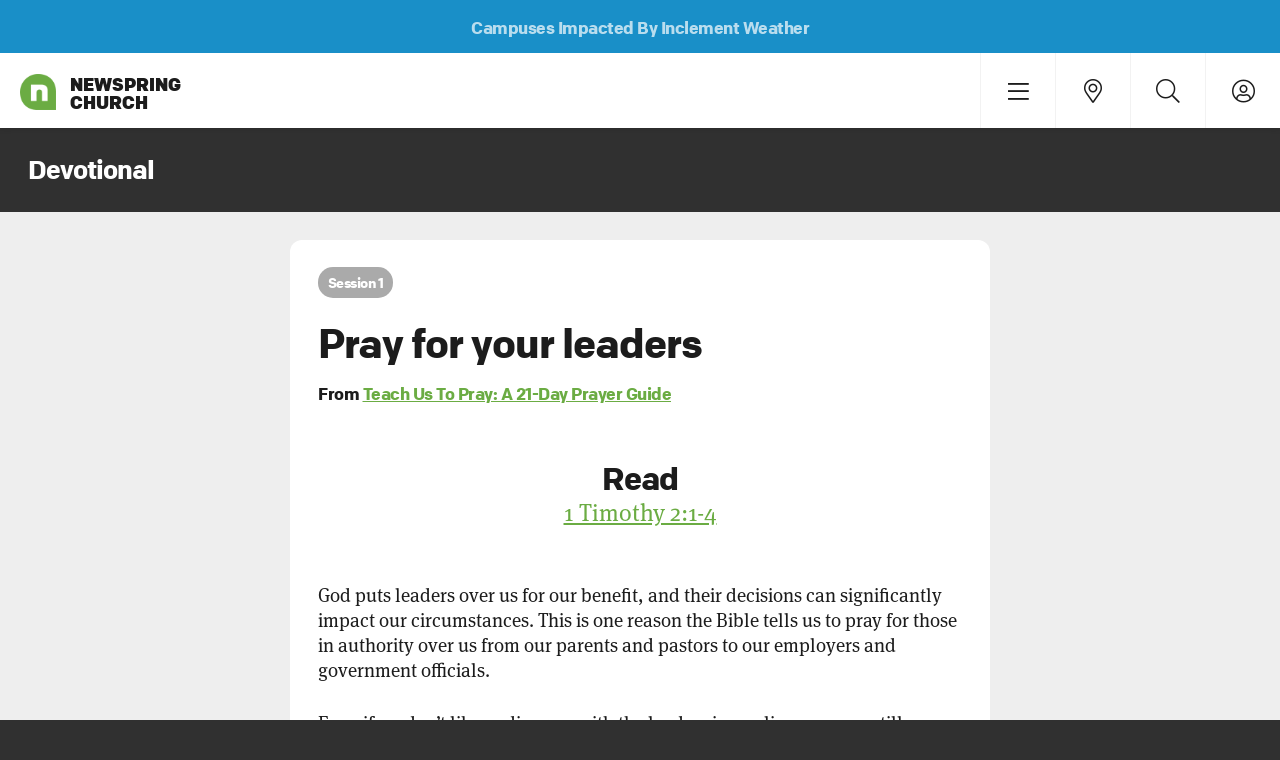

--- FILE ---
content_type: text/html; charset=utf-8
request_url: https://newspring.cc/devotionals/teach-us-to-pray-a-21-day-prayer-guide/pray-for-your-leaders
body_size: 20321
content:

<!DOCTYPE html>



<!--
 ######  ######    ##     ####
   ##      ##      ##    ##
   ##      ##       #     ####
   ##      ##                ##
 ######    ##             ####

  ####   ##      ##
 ##  ##  ##      ##
 ######  ##      ##
 ##  ##  ##      ##
 ##  ##  ######  ######

  ####   #####    ####   ##  ##  ######
 ##  ##  ##  ##  ##  ##  ##  ##    ##
 ######  #####   ##  ##  ##  ##    ##
 ##  ##  ##  ##  ##  ##  ##  ##    ##
 ##  ##  #####    ####    ####     ##

 ######  ######   ####   ##  ##   ####
     ##  ##      ##      ##  ##  ##
     ##  ####     ####   ##  ##   ####
 ##  ##  ##          ##  ##  ##      ##
  ####   ######   ####    ####    ####
-->

<html class="no-js" lang="en">
    <head><meta charset="utf-8" /><title>
	Devotional | NewSpring.cc
</title>

        <script src="/Scripts/Bundles/RockJQueryLatest?v=RWC4egkRBNjCo9_aBrw2jUeb13vsJBPHaIryUym02aM1"></script>

        <!-- Set the viewport width to device width for mobile -->
        <meta name="viewport" content="width=device-width, initial-scale=1.0, viewport-fit=cover, maximum-scale=5" />
	<meta name="generator" content="Rock v18.0.12.0" />
	<meta property="og:site_name" content="NewSpring.cc" />
	<meta property="og:url" content="https://newspring.cc/devotionals/teach-us-to-pray-a-21-day-prayer-guide/pray-for-your-leaders" />
	<meta name="title" content="Pray for your leaders" />
	<meta property="og:title" content="Pray for your leaders" />
	<meta property="twitter:title" content="Pray for your leaders" />
	<meta name="description" content="God puts leaders over us for our benefit, and their decisions can significantly impact our circumstances. This is one reason the Bible tells us to pray for those in authority over us from our parents and pastors to our employers and gove..." />
	<meta property="og:description" content="God puts leaders over us for our benefit, and their decisions can significantly impact our circumstances. This is one reason the Bible tells us to pray for those in authority over us from our parents and pastors to our employers and gove..." />
	<meta property="twitter:description" content="God puts leaders over us for our benefit, and their decisions can significantly impact our circumstances. This is one reason the Bible tells us to pray for those in authority over us from our parents and pastors to our employers and gove..." />
	<meta property="article:author" content="NewSpring Church" />
	<meta property="twitter:site" content="@newspring" />
	<meta property="twitter:creator" content="@newspring" />
	<meta property="og:type" content="article" />
	<meta property="article:published_time" content="2020-01-09" />

        <!-- Libraries -->
        <script src="https://cdnjs.cloudflare.com/ajax/libs/Swiper/4.5.0/js/swiper.js"></script>
        <script src="https://cdn.jsdelivr.net/gh/cferdinandi/smooth-scroll@15/dist/smooth-scroll.polyfills.min.js"></script>

        <script src="/Themes/NewSpring/Scripts/skrollr.js?v=638508117160000000"></script>
        <script src='/Themes/NewSpring/Scripts/layout.js?v=638508117160000000' ></script>
        <script src='/Themes/NewSpring/Scripts/theme.js?v=638508117160000000' ></script>

        

        <!-- Included CSS Files -->
        


    <link rel="stylesheet" href='/Themes/NewSpring/Styles/bootstrap.css'/>
    <link rel="stylesheet" href='/Themes/NewSpring/Styles/theme.css'/>

        

	<link rel="shortcut icon" sizes="192x192" href="/GetImage.ashx?id=661329&width=192&height=192&mode=crop&format=png" />
	<link rel="apple-touch-icon-precomposed" sizes="16x16" href="/GetImage.ashx?id=661329&width=16&height=16&mode=crop&format=png" />
	<link rel="apple-touch-icon-precomposed" sizes="32x32" href="/GetImage.ashx?id=661329&width=32&height=32&mode=crop&format=png" />
	<link rel="apple-touch-icon-precomposed" sizes="144x144" href="/GetImage.ashx?id=661329&width=144&height=144&mode=crop&format=png" />
	<link rel="apple-touch-icon-precomposed" sizes="180x180" href="/GetImage.ashx?id=661329&width=180&height=180&mode=crop&format=png" />
	<link rel="apple-touch-icon-precomposed" sizes="192x192" href="/GetImage.ashx?id=661329&width=192&height=192&mode=crop&format=png" />
    <script>
      console.info(
        '%cCrafting Code For Christ | Col. 3:23-24',
        'background: #ee7625; border-radius:0.5em; padding:0.2em 0.5em; color: white; font-weight: bold');
      console.info('Rock v18.0.12.0');
    </script><meta name="apple-mobile-web-app-capable" content="yes" />
<meta name="theme-color" media="(prefers-color-scheme: light)" content="white">
<meta name="theme-color" media="(prefers-color-scheme: dark)"  content="black">
<meta name="apple-mobile-web-app-status-bar-style" content="black-translucent" />
<link rel="manifest" href="/Themes/NewSpring/site.webmanifest" />
<link rel="icon" type="image/png" sizes="196x196" href="/Themes/NewSpring/Assets/Splash/favicon-196.png" />
<link rel="apple-touch-icon" href="/Themes/NewSpring/Assets/Splash/apple-icon-180.png" />
<link rel="apple-touch-startup-image" href="/Themes/NewSpring/Assets/Splash/apple-splash-2048-2732.jpg" media="(device-width: 1024px) and (device-height: 1366px) and (-webkit-device-pixel-ratio: 2) and (orientation: portrait)" />
<link rel="apple-touch-startup-image" href="/Themes/NewSpring/Assets/Splash/apple-splash-2732-2048.jpg" media="(device-width: 1024px) and (device-height: 1366px) and (-webkit-device-pixel-ratio: 2) and (orientation: landscape)" />
<link rel="apple-touch-startup-image" href="/Themes/NewSpring/Assets/Splash/apple-splash-1668-2388.jpg" media="(device-width: 834px) and (device-height: 1194px) and (-webkit-device-pixel-ratio: 2) and (orientation: portrait)" />
<link rel="apple-touch-startup-image" href="/Themes/NewSpring/Assets/Splash/apple-splash-2388-1668.jpg" media="(device-width: 834px) and (device-height: 1194px) and (-webkit-device-pixel-ratio: 2) and (orientation: landscape)" />
<link rel="apple-touch-startup-image" href="/Themes/NewSpring/Assets/Splash/apple-splash-1536-2048.jpg" media="(device-width: 768px) and (device-height: 1024px) and (-webkit-device-pixel-ratio: 2) and (orientation: portrait)" />
<link rel="apple-touch-startup-image" href="/Themes/NewSpring/Assets/Splash/apple-splash-2048-1536.jpg" media="(device-width: 768px) and (device-height: 1024px) and (-webkit-device-pixel-ratio: 2) and (orientation: landscape)" />
<link rel="apple-touch-startup-image" href="/Themes/NewSpring/Assets/Splash/apple-splash-1668-2224.jpg" media="(device-width: 834px) and (device-height: 1112px) and (-webkit-device-pixel-ratio: 2) and (orientation: portrait)" />
<link rel="apple-touch-startup-image" href="/Themes/NewSpring/Assets/Splash/apple-splash-2224-1668.jpg" media="(device-width: 834px) and (device-height: 1112px) and (-webkit-device-pixel-ratio: 2) and (orientation: landscape)" />
<link rel="apple-touch-startup-image" href="/Themes/NewSpring/Assets/Splash/apple-splash-1620-2160.jpg" media="(device-width: 810px) and (device-height: 1080px) and (-webkit-device-pixel-ratio: 2) and (orientation: portrait)" />
<link rel="apple-touch-startup-image" href="/Themes/NewSpring/Assets/Splash/apple-splash-2160-1620.jpg" media="(device-width: 810px) and (device-height: 1080px) and (-webkit-device-pixel-ratio: 2) and (orientation: landscape)" />
<link rel="apple-touch-startup-image" href="/Themes/NewSpring/Assets/Splash/apple-splash-1290-2796.jpg" media="(device-width: 430px) and (device-height: 932px) and (-webkit-device-pixel-ratio: 3) and (orientation: portrait)" />
<link rel="apple-touch-startup-image" href="/Themes/NewSpring/Assets/Splash/apple-splash-2796-1290.jpg" media="(device-width: 430px) and (device-height: 932px) and (-webkit-device-pixel-ratio: 3) and (orientation: landscape)" />
<link rel="apple-touch-startup-image" href="/Themes/NewSpring/Assets/Splash/apple-splash-1179-2556.jpg" media="(device-width: 393px) and (device-height: 852px) and (-webkit-device-pixel-ratio: 3) and (orientation: portrait)" />
<link rel="apple-touch-startup-image" href="/Themes/NewSpring/Assets/Splash/apple-splash-2556-1179.jpg" media="(device-width: 393px) and (device-height: 852px) and (-webkit-device-pixel-ratio: 3) and (orientation: landscape)" />
<link rel="apple-touch-startup-image" href="/Themes/NewSpring/Assets/Splash/apple-splash-1284-2778.jpg" media="(device-width: 428px) and (device-height: 926px) and (-webkit-device-pixel-ratio: 3) and (orientation: portrait)" />
<link rel="apple-touch-startup-image" href="/Themes/NewSpring/Assets/Splash/apple-splash-2778-1284.jpg" media="(device-width: 428px) and (device-height: 926px) and (-webkit-device-pixel-ratio: 3) and (orientation: landscape)" />
<link rel="apple-touch-startup-image" href="/Themes/NewSpring/Assets/Splash/apple-splash-1170-2532.jpg" media="(device-width: 390px) and (device-height: 844px) and (-webkit-device-pixel-ratio: 3) and (orientation: portrait)" />
<link rel="apple-touch-startup-image" href="/Themes/NewSpring/Assets/Splash/apple-splash-2532-1170.jpg" media="(device-width: 390px) and (device-height: 844px) and (-webkit-device-pixel-ratio: 3) and (orientation: landscape)" />
<link rel="apple-touch-startup-image" href="/Themes/NewSpring/Assets/Splash/apple-splash-1125-2436.jpg" media="(device-width: 375px) and (device-height: 812px) and (-webkit-device-pixel-ratio: 3) and (orientation: portrait)" />
<link rel="apple-touch-startup-image" href="/Themes/NewSpring/Assets/Splash/apple-splash-2436-1125.jpg" media="(device-width: 375px) and (device-height: 812px) and (-webkit-device-pixel-ratio: 3) and (orientation: landscape)" />
<link rel="apple-touch-startup-image" href="/Themes/NewSpring/Assets/Splash/apple-splash-1242-2688.jpg" media="(device-width: 414px) and (device-height: 896px) and (-webkit-device-pixel-ratio: 3) and (orientation: portrait)" />
<link rel="apple-touch-startup-image" href="/Themes/NewSpring/Assets/Splash/apple-splash-2688-1242.jpg" media="(device-width: 414px) and (device-height: 896px) and (-webkit-device-pixel-ratio: 3) and (orientation: landscape)" />
<link rel="apple-touch-startup-image" href="/Themes/NewSpring/Assets/Splash/apple-splash-828-1792.jpg" media="(device-width: 414px) and (device-height: 896px) and (-webkit-device-pixel-ratio: 2) and (orientation: portrait)" />
<link rel="apple-touch-startup-image" href="/Themes/NewSpring/Assets/Splash/apple-splash-1792-828.jpg" media="(device-width: 414px) and (device-height: 896px) and (-webkit-device-pixel-ratio: 2) and (orientation: landscape)" />
<link rel="apple-touch-startup-image" href="/Themes/NewSpring/Assets/Splash/apple-splash-1242-2208.jpg" media="(device-width: 414px) and (device-height: 736px) and (-webkit-device-pixel-ratio: 3) and (orientation: portrait)" />
<link rel="apple-touch-startup-image" href="/Themes/NewSpring/Assets/Splash/apple-splash-2208-1242.jpg" media="(device-width: 414px) and (device-height: 736px) and (-webkit-device-pixel-ratio: 3) and (orientation: landscape)" />
<link rel="apple-touch-startup-image" href="/Themes/NewSpring/Assets/Splash/apple-splash-750-1334.jpg" media="(device-width: 375px) and (device-height: 667px) and (-webkit-device-pixel-ratio: 2) and (orientation: portrait)" />
<link rel="apple-touch-startup-image" href="/Themes/NewSpring/Assets/Splash/apple-splash-1334-750.jpg" media="(device-width: 375px) and (device-height: 667px) and (-webkit-device-pixel-ratio: 2) and (orientation: landscape)" />
<link rel="apple-touch-startup-image" href="/Themes/NewSpring/Assets/Splash/apple-splash-640-1136.jpg" media="(device-width: 320px) and (device-height: 568px) and (-webkit-device-pixel-ratio: 2) and (orientation: portrait)" />
<link rel="apple-touch-startup-image" href="/Themes/NewSpring/Assets/Splash/apple-splash-1136-640.jpg" media="(device-width: 320px) and (device-height: 568px) and (-webkit-device-pixel-ratio: 2) and (orientation: landscape)" />

<style>
    /* Move nav down when in standalone app mode for iOS */
    @media screen and (display-mode: standalone) {
        .nav-primary {
            padding-top: 40px !important;
        }
    }
    
	/* Prevent overscroll on Chrome */
	body {
		overscroll-behavior-y: none;
	}

	.signaturedocument-container {
        height: auto;
    }

    .card .full-screen {
    	transition: transform .5s;
    	outline: 1px solid transparent;
    	-webkit-backface-visibility: hidden;
    	transform: translateZ(0);
    	will-change: transform;
    	-webkit-perspective: 1000;
    }

    .card:hover .full-screen {
    	transform: scale(1.05);
    }

    .card-gradient {
    	content: '';
    	position: absolute;
    	top: 0;
    	right: 0;
    	bottom: 0;
    	left: 0;
    	background: rgb(0,0,0);
    	background: linear-gradient(180deg, transparent 0%, #000 100%);
    	opacity: .7;
    }

    label.control-label {
        font-weight: 700;
        letter-spacing: -.1px;
    }

    #content {
        position: relative;
        z-index: 1;
    }

    .dropdown-menu {
        max-height: none;
    }

    .floating .floating-item {
        float: none;
    }

    #cms-admin-footer .btn {
        padding-left: 10px;
        padding-right: 10px;
    }
</style>

<!-- Global site tag (gtag.js) - Google Analytics -->
<script async src="https://www.googletagmanager.com/gtag/js?id=UA-7130289-3"></script>
<script>
  window.dataLayer = window.dataLayer || [];
  function gtag(){dataLayer.push(arguments);}
  gtag('js', new Date());

  gtag('config', 'UA-7130289-3');
  gtag('config', 'G-584SGLW54Q');
</script>

<!-- Google Optimize -->
<script src="https://www.googleoptimize.com/optimize.js?id=OPT-MXN4FJP"></script>

<!-- Typekit -->
<link rel="stylesheet" href="https://use.typekit.net/bcm6gqj.css">

<!-- FontAwesome -->
<script src="https://kit.fontawesome.com/87e370ba73.js"></script>

<!-- Microsoft Clarity -->
<script type="text/javascript">
    (function(c,l,a,r,i,t,y){
        c[a]=c[a]||function(){(c[a].q=c[a].q||[]).push(arguments)};
        t=l.createElement(r);t.async=1;t.src="https://www.clarity.ms/tag/"+i;
        y=l.getElementsByTagName(r)[0];y.parentNode.insertBefore(t,y);
    })(window, document, "clarity", "script", "lx4ugc21vi");
</script>

<!-- Google Tag Manager -->
<script>(function(w,d,s,l,i){w[l]=w[l]||[];w[l].push({'gtm.start':
new Date().getTime(),event:'gtm.js'});var f=d.getElementsByTagName(s)[0],
j=d.createElement(s),dl=l!='dataLayer'?'&l='+l:'';j.async=true;j.src=
'https://www.googletagmanager.com/gtm.js?id='+i+dl;f.parentNode.insertBefore(j,f);
})(window,document,'script','dataLayer','GTM-M27944');</script>

<!-- Facebook Pixel Code -->
<script>
!function(f,b,e,v,n,t,s)
{if(f.fbq)return;n=f.fbq=function(){n.callMethod?
n.callMethod.apply(n,arguments):n.queue.push(arguments)};
if(!f._fbq)f._fbq=n;n.push=n;n.loaded=!0;n.version='2.0';
n.queue=[];t=b.createElement(e);t.async=!0;
t.src=v;s=b.getElementsByTagName(e)[0];
s.parentNode.insertBefore(t,s)}(window,document,'script',
'https://connect.facebook.net/en_US/fbevents.js');
 fbq('init', '251635608509829');
fbq('track', 'PageView');
</script>
<noscript>
 <img height="1" width="1"
src="https://www.facebook.com/tr?id=251635608509829&ev=PageView
&noscript=1"/>
</noscript>

<meta name="google-site-verification" content="UNk6frcn4tNFIJoQQhjFc2Rx_Pmb1SXXsyYBKUrDgXg">
<meta name="msvalidate.01" content="611077482F129A86B86095000B59B955" />

<!-- Structured Data -->
<script type="application/ld+json">
	{
	  "@context": "http://schema.org",
	  "@type": "WebSite",
	  "url": "https://newspring.cc",
	  "alternateName" : "NewSpring Church",
	  "potentialAction": {
	    "@type": "SearchAction",
	    "target": "https://newspring.cc/search?query={search_term_string}",
	    "query-input": "required name=search_term_string"
	  }
	}
</script>

 <script type="application/ld+json">
	{
	  "@context" : "http://schema.org",
	  "@type" : "Organization",
	  "name" : "NewSpring Church",
	  "url" : "https://newspring.cc",
	  "logo" : "https://newspring.cc/GetImage.ashx?id=661329",
	  "sameAs" : [
	    "https://www.facebook.com/newspring",
	    "https://twitter.com/newspring",
	    "https://www.instagram.com/newspring_church",
	    "https://www.youtube.com/user/NewSpringChurch",
	    "https://www.pinterest.com/newspringchurch"
	  ],
	  "contactPoint" : [{
	    "@type" : "ContactPoint",
	    "telephone" : "+1 (864) 965-9990",
	    "contactType" : "customer service"
	  }]
	}
</script>
</head>

    <body id="body">

        <form method="post" action="./pray-for-your-leaders" id="form1">
<div class="aspNetHidden">
<input type="hidden" name="__EVENTTARGET" id="__EVENTTARGET" value="" />
<input type="hidden" name="__EVENTARGUMENT" id="__EVENTARGUMENT" value="" />
<input type="hidden" name="__CVIEWSTATESIZE" id="__CVIEWSTATESIZE" value="0" />
<input type="hidden" name="__CVIEWSTATE" id="__CVIEWSTATE" value="ZJeLwN32hy7eUqKdzMPjRhIANyvaxjtNmll5yVkIAU3akbLXXjab0nc7ihUV4+Kb96vupsOMelR3KbbIr6F6vSTqN/tEkMjuip8JBZLXA+f1kIAS89EKQ9bwUxUrk815AqwkkzL9UxYuUiXySgucdUm4YH7OJGyNYMcFlL81zTJEF2xektxHckvxI/ozhQbNfrZnZ0rHIvhMyg5DRER/stp9BPBis5h7gEHqx8Qd7elfwizW7H+JMrjib3ahm0S99OfJdItE1rMjlqTp/y4sEVGkGExV2baLqlQTHCOeByV1QC2FqbQKHc9P4AAqwAYJnLmlV24Dq98QLBL+ZJuEOcYcl/Fs5UEqZY7MudUciTtfyH2tJTqTgw6VbOqpSaeY70fKHbSvkT/pVTf9Vp4KO+lSAZLvApIqpXbF82B/wz6fjkaJs23ijaXBhSMnjv+JzOYzNZ9HuAUUIp7aCddSsGOWt0OOFVk6JNDN4MV/X6fSKVPlpLLEZnZyYULspgMTpEr8Jp0M+of5iMeUHjpzxLwNUgT1LQryoETFr2viNkh214rjL5shyCX5jDPg6JBm3HWNcpDr3xf3dRXUljvxTygl0gwYBJ5mA2w4Ze6RTWFnGK4yUWO/2QGysoNE1JhfuFwnGipVotIF1h1tsZTkjnZy2UXsp+b8vnDlRI1IQQw3cKa+nir1plh0hfjUr+cQ558LPnxEZzO6+IZVCIG06xXfHxPdgEZ0Y3wqdpMD25w2JUdE58Gcs/qkh9b7PMcfd2nNQD1KmnqEG2YanMoiPr68fpvuV9AchqMjaSQj0PUzGCirV2s5BQJ1JRwVKAhjT35dFOt8KCue2UfvSrCqYH5NmfNPGJBMLI2hNhce6pIYvxr/YlURs35mkSwMA01vLKCVxQJgxw/ibfQuvVm0kBZkVzMaIt2aitZ0vFmCcK0/htP9PCmQ0Ax46qcEuZI38kLajaj97SVacidwYlOVWEQmYS3cIgRG5snvcTmLAvjcwjQ8gZRkiGyGG82gJp+ZynV20szhH8c38AdAbRk7J74r2S7Pn4lf0wjI9PkjOJCohjeikbkKva+VmaOwKqd1dylLU9b99ekCoY8//bAS5/75aT7kRioy/M0llesBtcfKiZ9i14wvZ2WvhFTBiOTCAfkU9zWVsgTN/G/sPh4Qd+UQdN43E4QFaLXUwjmiPhnYl+lJqIEGubcMd4MWbg8SwWd/CsKMLnONuGC+2G/ibEuLB8ZLOrbrGMlYvoAIqU1bbgVrMjvQNiQ63/jp8LbyRfwfcvSxw8qzDYObeJRNi1DAIWaV5uEPlzWeiL3ZJOMYhTqiv542KJ0FbUq65h8ySixFi0ODIzGZRim6ZnXkh/DcwAxNiyy4+xepfBPtTQ/TpIEhwu1kaDn7n00mQQbcwmvi8exiGBQSlpxBQiDoEfb6Mlbr/heeeh9Se6pNNXLtJ5v/Vj2SEqvLwUAJhV97agipN6hDu+O+qxppcvFS/phMDhu+dRtcqDN0ZAgbFkeGb0xwzQE6I6UlKI9y7N1ebJsLQ9i2jB0AaM/R59PRPOqY5FksWa1Gbx4zKPOak9NAtKey9Upa3bf6q2LZjEYKH7gCAXOAeYwT5OurmGz4u772F2RjEtbD/[base64]/B91HSxGuo+siGknXaX9lky+rw4Uc2d570thh6hcIKm7QpAs2Ob1cp2JkOB/HpXGvlo7arFB7OTXU9KxRB/0H5mztjA5Jvd4IlO1W/W8T7dhQFyyEnCR/oU+642CIcF44/LSAlnPjG85HDuAUTGJlRx0yyY/[base64]/p1TrbsJSurfesdeb+K8IZspicAMEQA0qbF+Rv7CjVJAcjsvyJ1KC9gf+s2gatrF4UX+6rDr6LMzFB+phAmdLeBcB0PJ0zKDqt2mWF+ckZHtWDeBSX22o2LpxPgWfgHE0DWrS2lg75/88vje8rnEnGDjchhCz+eFx+n+NBSjnkg9m0eNr0KUDG6CCUp9A73lNgbJ6bydbnfL+dJFX2vxQkj2r381DUHa3Q0F8jGUiRebTZlfi4UChDP4smFoD9/Zb8fqwW+5GqbwNPkxES2dOHjfIFoUttk2YI56JDTomIA99x1t86vLTS9PjJeFguM3idIllHdGo3OcBOKiVYYJYRwk4KMSt5YypXlHug647Y6rd09+1q0SZ7oc1VFG/FX5Sg0t/8SQln3kNNv5wT9b5k9kTdwysYKgizXpbKIrHoLWQOPtqpXLSohyMUS6yh/bfy7jVQctnNghBdqNGgQi3lL3AhU8PrrinXWaOF8BzD0BLcirQTs/kPkdwx/utJ5zIvj1zHxi+RNaupqkt7BmK3fv1SC5IQKzNS2RFeJQMZNu53bsKEVsMZ5cDrrjpVlXBi3PuypopU0okAJ4UXz8n9Pc1f3LAy4/sYT1+hN2AbFALcTnOCiqm+d3WXNs4lTYFAlInbEjvQtsVb4EqFuci8uNX1rRxNxPSaauTAMA4UuWU4cggGokpbfsFNF4vRLo4oMVZZEPkVC2kdhhCbLlnER7aJ5/up1MqAB7gQfwZWiOXEe7UApjEs4kwZg7+c46Jxi9coBgfxNPo9MLNm5BLJE3HFwBHVLTtcZffN5v1DutjenoxQjW5JJY3AfVwhxcfx5DlDNvlJptQWDjJWck2WabzV4BjpkcxsrFHfFQdgOuS613yyApZyUFamYRUR6+u/YaZV/[base64]" />
<input type="hidden" name="__VIEWSTATE" id="__VIEWSTATE" value="" />
</div>

<script type="text/javascript">
//<![CDATA[
var theForm = document.forms['form1'];
if (!theForm) {
    theForm = document.form1;
}
function __doPostBack(eventTarget, eventArgument) {
    if (!theForm.onsubmit || (theForm.onsubmit() != false)) {
        theForm.__EVENTTARGET.value = eventTarget;
        theForm.__EVENTARGUMENT.value = eventArgument;
        theForm.submit();
    }
}
//]]>
</script>


<script src="/WebResource.axd?d=pynGkmcFUV13He1Qd6_TZJ7A5j42xBUrhUP9pHxhAdo_5jXmtr_eM_2UzabqqbMXZJmv8A2&amp;t=638901392248157332" type="text/javascript"></script>


<script src="/ScriptResource.axd?d=NJmAwtEo3Ipnlaxl6CMhvkh9rQAMnSGJixYLks9RdFibpt4kfNfVdj1Jg-S9a20xJvk2ENrvwn7TLq5gu5TQu6Y4k0tviT5BFL8-7GhwJ_L6YCmjRVfjI8oHiZZLmUt_8O9BXIMoB0udrlbCYo-kAUur8nE1&amp;t=5c0e0825" type="text/javascript"></script>
<script src="/ScriptResource.axd?d=dwY9oWetJoJoVpgL6Zq8OHJC3FUTxqnuCbtAHBEPF-djm0cTwEiH4OtlkVKJhK4DENv_4rjmvxOZRLjkwduayYMtbVu3ocynGrAJ-4JoQp-33pFjrHr8VIulFCilq275q_RHu6F5Wk7-aiRRF7Hu2BvqZ5k1&amp;t=5c0e0825" type="text/javascript"></script>
<script src="/Scripts/Bundles/RockLibs?v=5enaKjA2baM93-KSbKJXartq5Q3tN_ZHNcVQj7Cj7tA1" type="text/javascript"></script>
<script src="/Scripts/Bundles/RockUi?v=QZBynqgeCGYwxH4H98JSHDSm_8ljdYLib5sjQ4coUro1" type="text/javascript"></script>
<script src="/Scripts/Bundles/RockValidation?v=ZGZVlETu5hySvggAPSHN2z4wwXVKeh9vUX8dHhpb7iQ1" type="text/javascript"></script>
<div class="aspNetHidden">

	<input type="hidden" name="__VIEWSTATEENCRYPTED" id="__VIEWSTATEENCRYPTED" value="" />
	<input type="hidden" name="__EVENTVALIDATION" id="__EVENTVALIDATION" value="mwyIDuU3PfVNRjWesWXlYdqCiWpuWFMftWYX9HZkTig5XJHSFloDPigBdNV28Mpz0+Llk2Bas9E9ZJhPRJS+6PME2BbfAPJWoeuzK5gXxi5gdxj3CDdvDkXGpWHhGSVIettseWj/NCtnWgHg4smLCYYhGS0=" />
</div>

            



<div class="js-classes
    
    
">
            


                <div id="navigation-wrapper">
                    <div id="navigation">
                        <div id="zone-login" class="zone-instance"><div class="zone-content"><div id="bid_4166" data-zone-location="Site" class="block-instance js-block-instance html-content block-role-content">
	<div class="block-content">
		<div id="ctl00_ctl19_ctl01_ctl00_upnlHtmlContentView">
			
        

        
        

        






    
    
    
    
    
    
    
    
    
    
    
    

    
		</div>

<div id="ctl00_ctl19_ctl01_ctl00_upnlHtmlContentEdit">
			



        
        

    
		</div>

	</div>
</div></div></div>
                        <div id="zone-navigation" class="zone-instance"><div class="zone-content"><div id="bid_4821" data-zone-location="Layout" class="block-instance js-block-instance html-content block-role-content">
	<div class="block-content">
		<div id="ctl00_ctl21_ctl01_ctl00_upnlHtmlContentView">
			
        

        
        

        

    <!-- Watch Live (green)-->
    

    <!-- News Update (blue) -->
    <!--
        
        
            <a id="live-bar" href="https://newspring.cc/news/inclement-weather-update-2?utm_source=newspring.cc&utm_medium=banner&utm_campaign=inclement-weather" class="display-block soft-half bg-info text-decoration-none text-center overflow-hidden">
                <small class="sans-serif stronger letter-spacing-condensed text-white pulse-opacity flush">Inclement Weather Update</small>
            </a>
        
    -->

    <!-- Promotion (info blue) -->

    <a id="live-bar" href="https://newspring.cc/news/inclement-weather-update-3?utm_source=newspring.cc&utm_medium=banner&utm_campaign=inclement-weather" class="display-block soft-half bg-info text-decoration-none text-center overflow-hidden">
                            <small class="sans-serif stronger letter-spacing-condensed text-white pulse-opacity flush">Campuses Impacted By Inclement Weather</small>
                        </a>

    
		</div>

<div id="ctl00_ctl21_ctl01_ctl00_upnlHtmlContentEdit">
			



        
        

    
		</div>

	</div>
</div><div id="bid_3755" data-zone-location="Layout" class="block-instance js-block-instance html-content block-role-content">
	<div class="block-content">
		<div id="ctl00_ctl21_ctl02_ctl00_upnlHtmlContentView">
			
        

        
        

        
    <ul
	class="nav-primary sans-serif strong text-decoration-none hard flush ">
	<li>
		<a href="/" class="nav-logo">
			<img src="//dg0ddngxdz549.cloudfront.net/newspring/icons/newspring_mark.png"
				alt="NewSpring Church" class="nav-icon  nav-logo-regular">
			<span>NewSpring Church</span>
		</a>
	</li><span class="pull-right"><li>
			
			<a href="#" data-toggle="modal" data-target="#navigation-modal"
				title="Menu"><i class="fal fa-fw fa-lg fa-bars"></i></a>
		</li><li class="hidden-xs">
			
			<a href="/locations?utm_source=newspring&utm_campaign=locations&utm_medium=main-nav"
				title="Locations"><i
					class="fal fa-fw fa-lg fa-map-marker-alt"></i></a>
		</li><li class="hidden-xs">
			
			<a href="/search" title="Search"><i
					class="fal fa-fw fa-lg fa-search"></i></a>
		</li><li>
			
			
			
			<a href="/sign-in" title="Sign In">
				<i class="fal fa-fw fa-lg fa-user-circle"></i>
			</a>
			
		</li></span>
</ul>





<style>
	@media (min-width: 669px) {
		.nav-primary li {
			width: 25%;
		}
	}

</style>


    
		</div>

<div id="ctl00_ctl21_ctl02_ctl00_upnlHtmlContentEdit">
			



        
        

    
		</div>

	</div>
</div></div></div>
                    </div>

                    <div id="navigation-secondary">
                        <div id="zone-header" class="zone-instance"><div class="zone-content"><div id="bid_5213" data-zone-location="Site" class="block-instance js-block-instance html-content block-role-content">
	<div class="block-content">
		<div id="ctl00_ctl23_ctl01_ctl00_upnlHtmlContentView">
			
        

        
        

        
    
    <div class="">
        <section class="shell bg-gray-dark text-white soft xs-soft-half flush text-left sm-text-center xs-text-center">
    <h1 class="h4 xs-h6 stronger flush">Devotional</h1>
</section>
    </div>

    
		</div>

<div id="ctl00_ctl23_ctl01_ctl00_upnlHtmlContentEdit">
			



        
        

    
		</div>

	</div>
</div></div></div>
                    </div>
                </div>

                <div class="js-dynamic-columns">
                    
                    
    <div class="position-relative">

        <!-- Breadcrumbs -->
        

        <!-- Ajax Error -->
        <div class="alert alert-danger ajax-error no-index" style="display:none">
            <p><strong>Error</strong></p>
            <span class="ajax-error-message"></span>
        </div>

        

<div class="position-absolute full-screen" style="background-color: #eeeeee;"></div>
        


        <div id="zone-feature" class="zone-instance"><div class="zone-content"></div></div>

        <div id="content" class="clearfix">

            <div id="zone-main" class="zone-instance"><div class="zone-content"></div></div>

            <div class="page-constrained mx-auto">
                <div id="zone-sectiona" class="zone-instance"><div class="zone-content"><div id="bid_5577" data-zone-location="Page" class="block-instance js-block-instance html-content block-role-content">
	<div class="block-content">
		<div id="ctl00_main_ctl11_ctl01_ctl00_upnlHtmlContentView">
			
        

        
        

        





<div class="push-top xs-push-half-top">
    <style>
            .brand-bg {
                background-color: 69fe7e;
            }
        </style>
    


    
    
        
        
        
        

        
            
        
    

    
    

        <div class="md-text-constrained md-mx-auto panel overflow-hidden">
            <div class="editorial-content position-relative panel-body bg-white xs-soft xs-soft-half-bottom hard-bottom">

                
                    <p><small class="label bg-gray-light sans-serif letter-spacing-condensed circular">Session 1</small></p>
                

                <h1 class="h2 xs-h3 push-half-bottom xs-push-half-bottom">Pray for your leaders</h1>

                
                    <small class="display-inline-block sans-serif stronger letter-spacing-condensed push-bottom">From <a href="/devotionals/teach-us-to-pray-a-21-day-prayer-guide">Teach Us To Pray: A 21-Day Prayer Guide</a></small>
                

                

                

                

                
                    <div class="text-center soft-ends">
                        <h2 class="h3 flush">Read</h2>
                        <p class="lead"><a href="http://biblegateway.com/bible?version=ESV&passage=1%20Timothy+2:1-4"  target="_blank" class="scripture" title="Bible Gateway">1 Timothy 2:1-4</a></p>
                    </div>
                

                

                <p>God puts leaders over us for our benefit, and their decisions can significantly impact our circumstances. This is one reason the Bible tells us to pray for those in authority over us from our parents and pastors to our employers and government officials.&nbsp;</p><p>Even if we don’t like or disagree with the leaders in our lives, we can still pray for them. We pray for them to have the wisdom and strength to obey God and lead us well.&nbsp;<br></p><p>When those in authority are obeying God’s will, it’s much easier for us to live peaceful and quiet lives. When they are not obeying God, we pray for their salvation and God’s guidance in their choices, as well as for protection from spiritual warfare.<br></p><h5>Praise</h5><ul><li>Have you experienced the blessing of being under a good leader? What are some ways that person’s leadership reflected God’s character and leadership?<br></li><li>Who are the wise people in authority over you now? How would your life be different without their leadership? Consider how their counsel has helped you, and thank God for putting them in those positions.&nbsp;</li></ul><h5>Repentance</h5><ul><li>We can all take good leaders for granted. Do you forget to pray for your leaders if things are going well for you?&nbsp;<br></li><li>How do you respond to your leaders when life is difficult? Is there anything you need to change in how you react to immature, chaotic, or new leadership?</li><li>Do you ever refuse to pray for someone in charge because you dislike their personality or politics? How do you think God feels about that attitude?</li></ul><h5>Ask</h5><ul><li>What kind of leader do you want to serve under? Ask God to give those characteristics to the people over you.&nbsp;<br></li><li>Are there big decisions facing your church, your school, your work, or the country? Ask God to give wisdom and discernment to the leaders who will be making those calls.&nbsp;</li></ul><h5>Yield</h5><ul><li>&nbsp;What, if anything, challenged you today as you prayed for your leaders? Allow God to speak to you about your heart toward your leaders, and to reveal anything else He wants you to pray for them.&nbsp;</li></ul><p><br></p>

                <div class="push-bottom">
                    <div class="row row-condensed">
                        <div class="col-md-12 col-sm-12 col-xs-12">
                            <a href="#" data-toggle="modal" data-target="#share-modal" class="btn btn-block btn-default text-gray-dark text-decoration-none xs-push-half-bottom" data-share=""><i class="fas fa-fw fa-share"></i> Share</a>
                        </div>
                    </div>
                </div>

                
                    <div class="row flush-sides push-bottom xs-push-half-bottom">
                        <div class="col-xs-4 col-sm-4 col-md-4 hard">
                            <a href="" class="btn xs-btn-sm btn-primary xs-push-half-bottom"><i class="fas fa-angle-left"></i> Prev</a>
                        </div><div class="col-xs-4 col-sm-4 col-md-4 text-center hard">
                            <p class="text-gray-light flush"><i>1 of 21</i></p>
                        </div><div class="col-xs-4 col-sm-4 col-md-4 text-right hard">
                            <a href="pray-for-your-campus" class="btn xs-btn-sm btn-primary xs-push-half-bottom">Next <i class="fas fa-angle-right"></i></a>
                        </div>
                    </div>
                

                
                
                
                
                
                

                <div id="share-modal" class="modal fade" tabindex="-1" role="dialog">
  <div class="modal-dialog" role="document">
    <div class="modal-content" style="background-color: transparent; box-shadow: none;">
      <div class="modal-body soft-half hard-bottom">
        <ul class="list-style-none hard push-half-bottom">
          <li>
            <a href="https://www.facebook.com/sharer/sharer.php?u=http://ns.link/cci1712794" target="_blank" class="btn btn-facebook btn-block push-half-bottom"><i class="fab fa-fw fa-facebook-f"></i> Facebook</a>
          </li>
          <li>
            
            <a href="https://twitter.com/share?url=http://ns.link/cci1712794&via=newspring&text=Pray for your leaders&hashtags=" target="_blank" class="btn btn-twitter btn-block push-half-bottom"><i class="fab fa-fw fa-twitter"></i> Twitter</a>
          </li>
          <li>
            
            <a href="http://pinterest.com/pin/create/button/?url=http://ns.link/cci1712794&media=&description=Pray for your leaders%20http://ns.link/cci1712794" target="_blank" class="btn btn-pinterest btn-block"><i class="fab fa-fw fa-pinterest-p"></i> Pinterest</a>
          </li>
        </ul>

        <script>!function(d,s,id){var js,fjs=d.getElementsByTagName(s)[0];if(!d.getElementById(id)){js=d.createElement(s);js.id=id;js.src="https://platform.twitter.com/widgets.js";fjs.parentNode.insertBefore(js,fjs);}}(document,"script","twitter-wjs");</script>

      </div>
    </div><!-- /.modal-content -->
  </div><!-- /.modal-dialog -->
</div><!-- /.modal -->

                
                
                    
                

            </div>
        </div>

    

    
    <!-- Content Structured Data -->
    
    <script type="application/ld+json">
    {
    "@context": "http://schema.org",
    "@type": "Article",
    "publisher": {
        "@type": "Organization",
        "name": "NewSpring Church",
        "logo": {
            "@type": "ImageObject",
            "url": "https://newspring.cc/GetImage.ashx?id=661329"
        }
    },
    "author": {
        "@type": "Organization",
        "name": "NewSpring Church"
    },
    
    "headline": "Pray for your leaders",
    
    "articleBody": "God puts leaders over us for our benefit, and their decisions can significantly impact our circumstances. This is one reason the Bible tells us to pray for those in authority over us from our parents and pastors to our employers and government officials.&amp;nbsp;Even if we don’t like or disagree with the leaders in our lives, we can still pray for them. We pray for them to have the wisdom and strength to obey God and lead us well.&amp;nbsp;When those in authority are obeying God’s will, it’s much easier for us to live peaceful and quiet lives. When they are not obeying God, we pray for their salvation and God’s guidance in their choices, as well as for protection from spiritual warfare.PraiseHave you experienced the blessing of being under a good leader? What are some ways that person’s leadership reflected God’s character and leadership?Who are the wise people in authority over you now? How would your life be different without their leadership? Consider how their counsel has helped you, and thank God for putting them in those positions.&amp;nbsp;RepentanceWe can all take good leaders for granted. Do you forget to pray for your leaders if things are going well for you?&amp;nbsp;How do you respond to your leaders when life is difficult? Is there anything you need to change in how you react to immature, chaotic, or new leadership?Do you ever refuse to pray for someone in charge because you dislike their personality or politics? How do you think God feels about that attitude?AskWhat kind of leader do you want to serve under? Ask God to give those characteristics to the people over you.&amp;nbsp;Are there big decisions facing your church, your school, your work, or the country? Ask God to give wisdom and discernment to the leaders who will be making those calls.&amp;nbsp;Yield&amp;nbsp;What, if anything, challenged you today as you prayed for your leaders? Allow God to speak to you about your heart toward your leaders, and to reveal anything else He wants you to pray for them.&amp;nbsp;",
    

    "datePublished": "1/9/2020 6:00:00 AM",
    "dateModified": "12/24/2019 10:11:48 AM",
    

    
    "mainEntityOfPage": "https://newspring.cc/devotionals/teach-us-to-pray-a-21-day-prayer-guide/pray-for-your-leaders",
    "name": "Pray for your leaders"
    }
    </script>
</div>

    
		</div>

<div id="ctl00_main_ctl11_ctl01_ctl00_upnlHtmlContentEdit">
			



        
        

    
		</div>

	</div>
</div></div></div>
            </div>

            <div id="zone-sectionb" class="zone-instance"><div class="zone-content"></div></div>

            <div class="page-constrained mx-auto">
                <div id="zone-sectionc" class="zone-instance"><div class="zone-content"><div id="bid_4542" data-zone-location="Page" class="block-instance js-block-instance html-content block-role-content">
	<div class="block-content">
		<div id="ctl00_main_ctl15_ctl01_ctl00_upnlHtmlContentView">
			
        

        
        

        <section id="subscribe" class="position-relative shell bg-white  push-bottom xs-push-half-bottom rounded-lg overflow-hidden  " style="">

    

    

    <div class="text-center">
        
            <h2 class=" ">What&apos;s happening at NewSpring Church?</h2>
        

        
    </div>

    <div class="text-constrained mx-auto text-center">
	    <p>
	        Subscribe to these emails to stay in the know!
	    </p>
			<ul>
			<li><strong>Need to Know:</strong> Weekly email to keep you informed about what’s happening at your NewSpring campus — in your inbox every Monday at 6am!</li>
			<li><strong>Fuse News:</strong> Monthly email about what’s happening at Fuse</li>
			<li><strong>KidSpring Scoop:</strong> Email sent before a new series begins about what’s happening in KidSpring</li>
			</ul>
		<p>
			

<p>
    <div class="select-wrapper">
        <select data-dynamic-select="id-0d3bb687-85a9-4004-bc7f-e0b3832afb5f" data-dynamic-select-url="">

            <option>Choose One</option>

            
                
                
                <option value="/workflows/510?CommunicationList=a6ee97d9-9f5f-462f-8f95-060f01bb5e94">Need to Know</option>
            
                
                
                <option value="/workflows/510?CommunicationList=b5da9e34-88c6-45a1-acd7-97fd4e33d5cb">Fuse News</option>
            
                
                
                <option value="/workflows/510?CommunicationList=96feb009-0a1d-4de9-a27c-4246b3180ddb">KidSpring Scoop</option>
            
        </select>
    </div>
</p>

<p><a href="#" class="btn btn-primary disabled" data-dynamic-link="id-0d3bb687-85a9-4004-bc7f-e0b3832afb5f">Subscribe</a></p>


<script>
document.addEventListener("DOMContentLoaded", function(){

    var dynamicSelectElement = document.querySelector('[data-dynamic-select="id-0d3bb687-85a9-4004-bc7f-e0b3832afb5f"]');
    var selectUID = dynamicSelectElement.dataset.dynamicSelect;
    var selectLinkUrl = dynamicSelectElement.dataset.dynamicSelectUrl;
    var submitElement = document.querySelector('[data-dynamic-link="'+selectUID+'"]');

        // On change of dynamic select, update the href of corresponding dynamic link
        dynamicSelectElement.addEventListener('change', (event) => {

            // Remove disabled class
            if(submitElement.classList.contains('disabled')) {
                submitElement.classList.remove('disabled');
            };

            // Get value of option and populate href of corresponding dynamic link
            var selectedValue = dynamicSelectElement.options[dynamicSelectElement.selectedIndex].value;
            submitElement.href = selectLinkUrl + selectedValue;

            // If no value, add the disabled class back to the corresponding dynamic link
            if(selectedValue == '') {
                submitElement.href='';
                submitElement.classList.add('disabled');
            }
        });

});
</script>
		</p>
	</div>

    

</section>
    
		</div>

<div id="ctl00_main_ctl15_ctl01_ctl00_upnlHtmlContentEdit">
			



        
        

    
		</div>

	</div>
</div></div></div>
            </div>

            <div id="zone-sectiond" class="zone-instance"><div class="zone-content"></div></div>

        </div>

    </div>

                </div>

                <div id="zone-footer" class="zone-instance"><div class="zone-content"><div id="bid_5211" data-zone-location="Site" class="block-instance js-block-instance html-content block-role-content">
	<div class="block-content">
		<div id="ctl00_ctl25_ctl01_ctl00_upnlHtmlContentView">
			
        

        
        

        <div id="navigation-modal" class="modal fade" tabindex="-1" role="dialog">
    <div class="modal-dialog" role="document">
      <div class="modal-content">
        <div class="modal-body soft hard-bottom clearfix">
          <i class="fa fa-times close" data-dismiss="modal" aria-hidden="true"></i>
          <h1 class="h2">
            
              Hello!
            
          </h1>

          <p>Where would you like to go?</p>

          

          
          

          
              

              <ul class="list-style-none hard xs-flush">
              
                  <li><h3 class="text-primary push-half-bottom"><a href="/about"><i class="fal fa-fw fa-map-marker-alt display-none"></i>About</a></h3></li>
              
                  <li><h3 class="text-primary push-half-bottom"><a href="/sermons"><i class="fal fa-fw fa-map-marker-alt display-none"></i>Sermons</a></h3></li>
              
                  <li><h3 class="text-primary push-half-bottom"><a href="/locations?utm_source=newspring&utm_campaign=locations&utm_medium=secondary-nav"><i class="fal fa-fw fa-map-marker-alt display-none"></i>Locations</a></h3></li>
              
                  <li><h3 class="text-primary push-half-bottom"><a href="/groups"><i class="fal fa-fw fa-map-marker-alt display-none"></i>Find a Group</a></h3></li>
              
                  <li><h3 class="text-primary push-half-bottom"><a href="/give"><i class="fal fa-fw fa-map-marker-alt display-none"></i>Giving</a></h3></li>
              
                  <li><h3 class="text-primary push-half-bottom"><a href="/help"><i class="fal fa-fw fa-map-marker-alt display-none"></i>Help</a></h3></li>
              
              </ul>

          

          
              <hr class="push-half-ends">
              <p>Looking for something specific?</p>

<div class="row">
  <div class="col-xs-6 col-sm-6 col-md-6">
    <h5 class="h6 push-half-bottom">Next Steps</h5>
    <ul class="list-relaxed sans-serif strong font-sans font-medium text-decoration-none list-style-none list-unstyled hard">
        <li><a href="/classes">Classes</a></li>
        <li><a href="/bible">Bible Reading</a></li>
        <!--<li><a href="/connect">Connect Classes</a></li>-->
        <li><a href="/groups">Groups</a></li>
        <li><a href="/care">Care</a></li>
        <li><a href="/serving">Serving</a></li>
        <li><a href="/salvation">Salvation</a></li>
        <li><a href="/baptism">Baptism</a></li>
        <li><a href="/missions">Missions</a></li>
        <li><a href="/finances">Finances</a></li>
        <li><a href="/premarital">Premarital</a></li>
    </ul>
  </div><div class="col-xs-6 col-sm-6 col-md-6">
    <h5 class="h6 push-half-bottom">Watch &amp; Read</h5>
    <ul class="list-relaxed sans-serif strong font-sans font-medium text-decoration-none list-style-none list-unstyled hard">
        <li><a href="/articles">Articles</a></li>
        <li><a href="/sermons">Sermons</a></li>
        <li><a href="/devotionals">Devotionals</a></li>
        <li><a href="/news">News</a></li>
        <li><a href="/stories">Stories</a></li>
    </ul>
  </div><div class="col-xs-6 col-sm-6 col-md-6">
    <h5 class="h6 push-half-bottom">Ministries</h5>
    <ul class="list-relaxed sans-serif strong font-sans font-medium text-decoration-none list-style-none list-unstyled hard">
        <li><a href="/kidspring">Kids</a></li>
        <li><a href="/fuse">Students</a></li>
        <!--<li><a href="/rally">Young Adults</a></li>-->
        <!--<li><a href="/music">Worship</a></li>-->
        <li><a href="/missions">Missions</a></li>
        <li><a href="/network">NewSpring Network</a></li>
    </ul>
  </div><div class="col-xs-6 col-sm-6 col-md-6">
    <h5 class="h6 push-half-bottom">Giving</h5>
    <ul class="list-relaxed sans-serif strong font-sans font-medium text-decoration-none list-style-none list-unstyled hard">
        <li><a href="/give">Why We Give</a></li>
        <li><a href="/give/now">Give Now</a></li>
        <li><a href="/give/history">Giving History</a></li>
    </ul>
  </div>
</div>
          


        </div>
      </div><!-- /.modal-content -->
    </div><!-- /.modal-dialog -->
  </div><!-- /.modal -->
    
		</div>

<div id="ctl00_ctl25_ctl01_ctl00_upnlHtmlContentEdit">
			



        
        

    
		</div>

	</div>
</div><div id="bid_3757" data-zone-location="Layout" class="block-instance js-block-instance html-content block-role-content">
	<div class="block-content">
		<div id="ctl00_ctl25_ctl02_ctl00_upnlHtmlContentView">
			
        

        
        

        <style>
    #footer .fa-facebook,
    #footer .fa-twitter,
    #footer .fa-instagram,
    #footer .fa-youtube { transition: all .2s ease; }
    #footer .fa-facebook:hover { color: #4467ca; }
    #footer .fa-twitter:hover { color: #1DA1F2; }
    #footer .fa-instagram:hover { color: #FDD362; }
    #footer .fa-youtube:hover { color: #FB0007; }
    </style>
    
    <footer id="footer" class="position-relative soft-double xs-soft-double-ends bg-gray-dark " data-aos="none">
        <div class="soft xs-soft-half">
    
            <div class="row">
                <div class="col-xs-12 xs-text-center">
                    <div class="push-half-bottom">
                        <a href="/"><img class="mb-2" src="https://s3.amazonaws.com/ns.images/newspring/icons/newspring_mark.png" alt="NewSpring Church" style="max-width:40px;"></a>
                    </div>
                </div>
                <div class="col-md-3 col-sm-6 col-xs-12 xs-text-center">
                    <h5 class="text-uppercase strongest letter-spacing-normal text-white push-half-bottom">NewSpring Church</h5>
                    <p><span class="text-white">PO Box 1407<br>
                    Anderson, SC 29622<br></span>
                    <a href="tel:+18649659990">(864) 965-9990</a></p>
    
                    <p class="sans-serif strong text-white text-decoration-none flush-bottom xs-text-center"><small><a href="https://www.rockrms.com" class="text-white text-hover-white" target="_blank">Built on
                    <span class="position-relative fa-layers fa-lg fa-fw" style="top:5px;">
                        <i class="fas fa-circle" style="color:white"></i>
                        <i class="fa-inverse fab fa-rockrms" style="color: #ee7725; transform: scale(1.1);" data-fa-transform="shrink-6"></i>
                    </span>
                    Rock RMS</a></small></p>
                </div><div class="col-md-6 col-sm-12 col-xs-12">
    
                </div><div class="col-md-3 col-sm-6 col-xs-12 text-right xs-text-center xs-push-top">
                    <p class="sans-serif strong text-decoration-none">
                        <a href="/internships">Internships</a><br>
                        <a href="/jobs">Jobs</a><br>
                        <a href="/privacy">Privacy Policy</a><br>
                        <a href="/terms">Terms of Use</a><br>
                        <a href="/reprinting-and-reposting">Reprinting &amp; Reposting</a>
                    </p>
    
                    <p class="text-white flush">
                        <a href="https://www.facebook.com/newspring" target="_blank"><i class="fab fa-2x fa-facebook"></i></a>&nbsp;&nbsp;
                        <!-- <a href="https://twitter.com/newspring" target="_blank"><i class="fab fa-2x fa-twitter"></i></a>&nbsp;&nbsp; -->
                        <a href="https://www.instagram.com/newspring_church" target="_blank"><i class="fab fa-2x fa-instagram"></i></a>&nbsp;&nbsp;
                        <a href="https://www.youtube.com/user/NewSpringChurch" target="_blank"><i class="fab fa-2x fa-youtube"></i></a>
                    </p>
                </div>
            </div>
    
        <div class="row push-top text-uppercase text-gray sans-serif strong">
            <div class="col-md-6 col-xs-12 xs-text-center">
                <p class="mb-0"> <small><i class="far fa-copyright"></i> 2026 NewSpring Church</small></p>
            </div><div class="col-md-6 col-xs-12 text-right xs-text-center xs-push-half-top hidden">
                <p class="text-sans-serif strong text-uppercase flush"><small><a class="text-decoration-none text-gray" href="https://newspring.cc/thebiblerecap"><i class="fas fa-sm fa-book-open" aria-hidden="true"></i>&nbsp; Read Your Bible</a></small></p>
            </div>
        </div>
    </footer>
    
		</div>

<div id="ctl00_ctl25_ctl02_ctl00_upnlHtmlContentEdit">
			



        
        

    
		</div>

	</div>
</div></div></div>

            </div>

            
            <script type="text/javascript">
//<![CDATA[
Sys.WebForms.PageRequestManager._initialize('ctl00$sManager', 'form1', ['tctl00$ctl16','ctl16','fctl00$ctl25$ctl01$ctl00$upnlHtmlContentView','','fctl00$ctl25$ctl01$ctl00$upnlHtmlContentEdit','','fctl00$ctl23$ctl01$ctl00$upnlHtmlContentView','','fctl00$ctl23$ctl01$ctl00$upnlHtmlContentEdit','','fctl00$ctl19$ctl01$ctl00$upnlHtmlContentView','','fctl00$ctl19$ctl01$ctl00$upnlHtmlContentEdit','','fctl00$ctl25$ctl02$ctl00$upnlHtmlContentView','','fctl00$ctl25$ctl02$ctl00$upnlHtmlContentEdit','','fctl00$ctl21$ctl01$ctl00$upnlHtmlContentView','','fctl00$ctl21$ctl01$ctl00$upnlHtmlContentEdit','','fctl00$ctl21$ctl02$ctl00$upnlHtmlContentView','','fctl00$ctl21$ctl02$ctl00$upnlHtmlContentEdit','','fctl00$main$ctl15$ctl01$ctl00$upnlHtmlContentView','','fctl00$main$ctl15$ctl01$ctl00$upnlHtmlContentEdit','','fctl00$main$ctl11$ctl01$ctl00$upnlHtmlContentView','','fctl00$main$ctl11$ctl01$ctl00$upnlHtmlContentEdit',''], ['ctl00$sManager','sManager','ctl00$rock-config-trigger','rock-config-trigger'], [], 180, 'ctl00');
//]]>
</script>
<input type="hidden" name="ctl00$sManager" id="sManager" />
<script type="text/javascript">
//<![CDATA[
Sys.Application.setServerId("sManager", "ctl00$sManager");
Sys.Application._enableHistoryInScriptManager();
//]]>
</script>

            <div id="updateProgress" style="display:none;">
	
                        <div class="updateprogress-status">
                            <div class="spinner">
                              <div class="rect1"></div><div class="rect2"></div><div class="rect3"></div><div class="rect4"></div><div class="rect5"></div>
                            </div>
                        </div>
                        <div class="updateprogress-bg modal-backdrop"></div>
                    
</div>

        <div id="ctl16" style="display:none">
	<input type="submit" name="ctl00$rock-config-trigger" value="" id="rock-config-trigger" /><input type="hidden" name="ctl00$rock-config-trigger-data" id="rock-config-trigger-data" />
</div><div id="modal-popup" class="modal container modal-content rock-modal rock-modal-frame">
	<div id="modal-popup_contentPanel" class="iframe">
		<iframe id="modal-popup_iframe" scrolling="no" style="height:auto;"></iframe>
	</div>
</div><input type="hidden" name="ctl00$hfInteractionGuid" id="hfInteractionGuid" value="80cfee52-c9ab-4038-9365-20e6fd9538ae" />

<script type="text/javascript">
//<![CDATA[

                (function() {
                    var lastDispatchTime = 0;
                    var lastDispatchedElement = null;
                    var debounceDelay = 500;

                    document.addEventListener('keydown', function (event) {
                        if (event.altKey) {
                            var shortcutKey = event.key.toLowerCase();

                            // Check if a shortcut key is registered for the pressed key
                            var element = document.querySelector('[data-shortcut-key="' + shortcutKey + '"]');

                    
                            if (element) {
                                var currentTime = performance.now();

                                if (lastDispatchedElement === element && (currentTime - lastDispatchTime) < debounceDelay) {
                                    return;
                                }

                                lastDispatchTime = currentTime;
                                lastDispatchedElement = element;

                                if (shortcutKey === 'arrowright' || shortcutKey === 'arrowleft') {
                                    event.preventDefault();
                                }

                                event.preventDefault();
                                element.click();
                            }
                        }
                    });
                })();
            
Rock.settings.initialize({
    siteId: 22,
    layoutId: 202,
    pageId: 2018,
    layout: 'FullWidth',
    baseUrl: '/',
    realTimeUrl: '/rock-rt',
});
(function initializeColorMode() {
    let attributeName = "theme"
    var htmlElement = document.documentElement;

    if ( localStorage.getItem(attributeName) != null ) {
        const value = localStorage.getItem(attributeName);
        htmlElement.setAttribute(attributeName, value);
    }
})();
Rock.controls.modal.closeModalDialog($('#ctl00_ctl19_ctl01_ctl00_mdEdit_modal_dialog_panel'));Rock.controls.modal.closeModalDialog($('#ctl00_ctl21_ctl01_ctl00_mdEdit_modal_dialog_panel'));Rock.controls.modal.closeModalDialog($('#ctl00_ctl21_ctl02_ctl00_mdEdit_modal_dialog_panel'));Rock.controls.modal.closeModalDialog($('#ctl00_ctl23_ctl01_ctl00_mdEdit_modal_dialog_panel'));Rock.controls.modal.closeModalDialog($('#ctl00_main_ctl11_ctl01_ctl00_mdEdit_modal_dialog_panel'));Rock.controls.modal.closeModalDialog($('#ctl00_main_ctl15_ctl01_ctl00_mdEdit_modal_dialog_panel'));Rock.controls.modal.closeModalDialog($('#ctl00_ctl25_ctl01_ctl00_mdEdit_modal_dialog_panel'));Rock.controls.modal.closeModalDialog($('#ctl00_ctl25_ctl02_ctl00_mdEdit_modal_dialog_panel'));
Sys.Application.add_load(function () {
    const getCookieValue = (name) => {
        const match = document.cookie.match('(^|;)\\s*' + name + '\\s*=\\s*([^;]+)');

        return !match ? '' : match.pop();
    };

    var interactionGuid = '80cfee52-c9ab-4038-9365-20e6fd9538ae';
    var interactionGuids = JSON.parse(sessionStorage.getItem('interactionGuids')) || [];

    if (!interactionGuids.includes(interactionGuid)) {
        interactionGuids.push(interactionGuid);
        sessionStorage.setItem('interactionGuids', JSON.stringify(interactionGuids));

        var interactionArgs = {"Guid":"80cfee52-c9ab-4038-9365-20e6fd9538ae","PageId":2018,"ActionName":"View","BrowserSessionGuid":"2be03d4a-dc2a-408f-a9a0-408ba9759467","PageRequestUrl":"https://newspring.cc/devotionals/teach-us-to-pray-a-21-day-prayer-guide/pray-for-your-leaders","PageRequestDateTime":"2026-01-30T03:16:18.70379","PageRequestTimeToServe":0.1850089,"UserAgent":"Mozilla/5.0 (Macintosh; Intel Mac OS X 10_15_7) AppleWebKit/537.36 (KHTML, like Gecko) Chrome/131.0.0.0 Safari/537.36; ClaudeBot/1.0; +claudebot@anthropic.com)","UserAgentPlatformVersion":null,"UserHostAddress":"3.16.130.130","UrlReferrerHostAddress":null,"UrlReferrerSearchTerms":null,"UserIdKey":null,"GeolocationIpAddress":"3.16.130.130","GeolocationLookupDateTime":"2026-01-30T03:16:18.2657817","City":"Columbus","RegionName":"Ohio","RegionCode":"OH","RegionValueId":109,"CountryCode":"US","CountryValueId":244,"PostalCode":"43215","Latitude":39.9625,"Longitude":-83.0061};
        if (!interactionArgs.UserIdKey) {
            interactionArgs.UserIdKey = getCookieValue('.ROCK_VISITOR_KEY');
        }
        $.ajax({
            url: '/api/Interactions/RegisterPageInteraction',
            type: 'POST',
            data: interactionArgs
            });
    }
});
Sys.Application.add_init(function() {
    $create(Sys.UI._UpdateProgress, {"associatedUpdatePanelId":null,"displayAfter":800,"dynamicLayout":true}, null, null, $get("updateProgress"));
});
//]]>
</script>
</form>

    </body>

</html>


--- FILE ---
content_type: application/javascript
request_url: https://newspring.cc/Themes/NewSpring/Scripts/theme.js?v=638508117160000000
body_size: 294
content:
document.addEventListener("DOMContentLoaded", function () {
    // // Initialize Skrollr
    // var s = skrollr.init({
    //     forceHeight: false,
    //     smoothScrolling: false,
    //     mobileDeceleration: 0.004,
    // });

    // setTimeout(function () {
    //     skrollr.get().refresh();
    // }, 0);

    // // Don't use Skrollr on mobile
    // if (s.isMobile()) {
    //     s.destroy();
    // }

    if (window.innerWidth > 667) {
        // Desktop
        offset = "30px";
    } else {
        // Mobile
        offset = "15px";
    }

    window.scroll = new SmoothScroll("a[data-scroll]", {
        speed: 500,
        speedAsDuration: true,
        //   header: '#navigation-wrapper',
        offset: offset,
        easing: "easeInOutCubic",
    });
});
